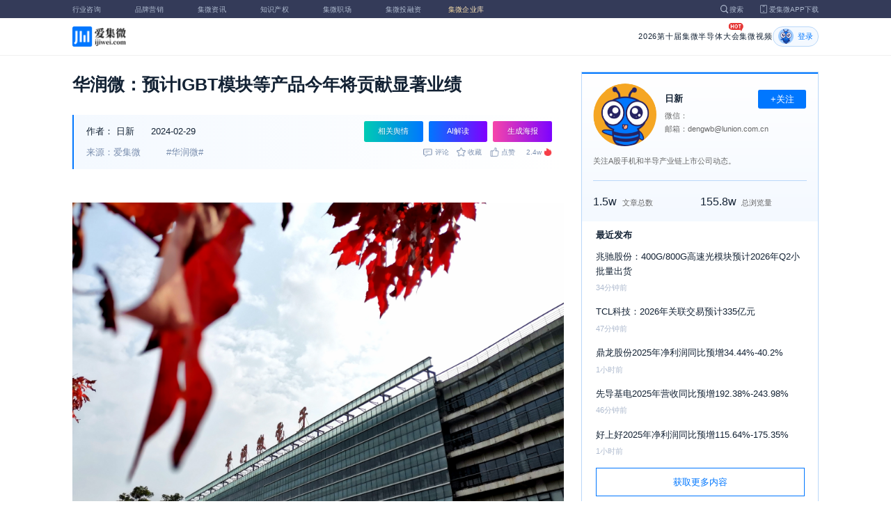

--- FILE ---
content_type: text/html; charset=utf-8
request_url: https://ijiwei.com/n/895744
body_size: 9346
content:
<!DOCTYPE html>
<html>
  <head>
    <meta charset="utf-8" />
    <meta http-equiv="X-UA-Compatible" content="IE=edge,chrome=1" />
    <meta
      name="viewport"
      content="width=device-width, initial-scale=1, maximum-scale=1, user-scalable=no"
    />
    <!-- <meta http-equiv="Content-Security-Policy" content="upgrade-insecure-requests"> -->
    
    <meta name="baidu-site-verification" content="code-lsJi0ewBwW" />
    <link
      rel="shortcut icon"
      href="https://s.laoyaoba.com/favicon.ico"
      type="image/x-icon"
    />
    <link rel="icon" href="https://s.laoyaoba.com/favicon.ico" />
    <title>华润微：预计IGBT模块等产品今年将贡献显著业绩</title>
    

          <link rel="stylesheet" href="/styles/mediaarticle.bf725.css" media="screen and (orientation: portrait)">
          <link rel="stylesheet" href="/styles/mediaarticle.bf725.css" media="screen and (orientation: landscape)">
        
<meta name="keywords" content="华润微" />
<meta name="description" content="2月28日，华润微发布2023年度业绩快报称，华润微模块产品包括TMBS模块、IPM模块、IGBT模块、MOS模块，2024年将会实现较快增长并带来显著业绩贡献。" />
<meta name="Baiduspider" content="noarchive" />
<link
	rel="stylesheet"
	href="https://cdn.ijiwei.com/element-ui/v2.14.0/theme-chalk/index.min.css"
/>
<link rel="stylesheet" href="https://cdn.ijiwei.com/KaTeX/katex.min.css" />

    <script src="https://cdn.ijiwei.com/jquery/3.6.0/jquery.min.js"></script>
  </head>

  <body style="-webkit-overflow-scrolling: touch">
      

          <link rel="stylesheet" href="/styles/headermax.b9348.css" media="screen and (orientation: portrait)">
          <link rel="stylesheet" href="/styles/headermax.b9348.css" media="screen and (orientation: landscape)">
        
 
<div id="header-root"></div>
 
<script>
	(function flexible(window, document) {
		function resetFontSize() {
			let size = 0;
			size = (document.documentElement.clientWidth / 1920) * 16;
			document.documentElement.style.fontSize = (size <= 14 ? 13 : size) + 'px';
		}

		resetFontSize();
		window.addEventListener('pageshow', resetFontSize);
		window.addEventListener('resize', resetFontSize);
	})(window, document);
</script>
<script src="https://cdn.ijiwei.com/axios/v0.27.2/axios.min.js"></script>
<script src="https://cdn.ijiwei.com/react/v18.2.0/react.production.min.js"></script>
<script src="https://cdn.ijiwei.com/react/v18.2.0/react-dom.production.min.js"></script>
<script src="/scripts/headermax.b9348.bundule.js"></script>

 
<main class="main">
	<article class="article flex-row-left">
		<div class="list-left">
			<h1 class="media-title">华润微：预计IGBT模块等产品今年将贡献显著业绩</h1>
			<div class="media-info-bg">
				<div class="media-info flex-row-space">
					<div class="author-info flex-1">
						<span>作者：</span>
						<a
							href="/home/#/author?id=5183558"
							target="_blank"
							title="日新"
							class="author-item"
							>日新</a
						>
						
						<span class="published-time">
							2024-02-29
						</span>
					</div>
					<section class="operator-btn">
						
						<a
							class="opinion-button btn-style-1"
							name="opinion-entry"
							id="opinion-button"
							title="舆情跳转入口"
							href="/jwopinion?tagwords=%E5%8D%8E%E6%B6%A6%E5%BE%AE"
							target="_blank"
						>
							相关舆情
						</a>
						
						<a
							class="media-info-ai-entry btn-style-1"
							name="ai-entry"
							title="AI解读"
							data-type="2"
							target="_blank"
						>
							AI解读
						</a>
						 
						<a
							class="media-info-article-poster btn-style-1"
							name="article-share-entry"
							id="generate-article-poster"
							title="生成海报"
							target="_blank"
						>
							生成海报
						</a>
						
					</section>
				</div>
				<div class="media-info flex-row-space">
					<div class="media-source">
						
						<span>来源：爱集微</span>
						  
						<span class="media-tag-item">#华润微#</span>
						 
					</div>
					
					<div
						id="action-bar"
						class="flex-row-left media-info-num action-bar shrink-0"
					>
						
						<button class="button" name="comment" title="评论">
							<img src="https://s.laoyaoba.com/jiwei/web/mes-icon.png" alt="" />
							<span>评论</span>
						</button>
						
						<button class="button" name="collect" title="收藏">
							<img src="https://s.laoyaoba.com/jiwei/web/sc-icon.png" alt="" />
							<span>收藏</span>
						</button>
						<button class="button" name="like" title="点赞">
							<img src="https://s.laoyaoba.com/jiwei/web/zan-icon.png" alt="" />
							<span>点赞</span>
						</button>
					</div>
					
					<div class="hot flex-row-center author-read">
						<span class="hot-color">2.4w</span>
    <img class="node-list-look"  src="https://s.laoyaoba.com/node-media-hot.png" />
					</div>
				</div>
			</div>

			  
			<article class="media-article">
				   
				<div class="media-article-content">
					<p style="text-align: center;">
</p>
<p style="text-align: center;">
<img src='http://s.laoyaoba.com/jwImg/1324545316048.7048.jpeg'>
</p>
<p>2月28日，华润微发布2023年度业绩快报称，报告期内，公司实现营业收入 990,060.39 万元，较上年同期下降 1.59%；实现利润总额 168,748.18 万元，较上年同期下降 36.39%；实现归属于母公司所有者的净利润 147,996.18 万元，较上年同期下降 43.45%；报告期末公司总资产为2,921,792.48 万元，较期初增长 10.43%；归属于母公司所有者权益为 2,155,875.28万元，较期初增长 7.9%。</p>
<p style="text-align: center;">
<img src='http://s.laoyaoba.com/jwImg/1428071634334.png'>
</p>
<p>华润微表示，报告期内，影响经营业绩的主要因素：市场景气度较低，同时公司加大研发投入力度，两条 12 吋线、封测基地等新业务逐步开展，整体期间费用有所增长。</p>
<p>据介绍，华润微模块产品包括TMBS模块、IPM模块、IGBT模块、MOS模块，2024年将会实现较快增长并带来显著业绩贡献；氮化镓产品同时发展E-MODE和D-MODE技术路线，目前，D-MODE产品已经实现量产，各方面性能直接对标国际品牌；E-MODE产品目前已经有头部企业合作项目。</p>
<p>（校对/黄仁贵）</p>

				</div>
				  
				<!-- <div class="chat-entry" data-type="1">
					<div class="chat-toolbar">
						<button class="chat-toolbar-item" data-type="1">
							<i class="icon-article"></i>文章推荐
						</button>
						<button class="chat-toolbar-item" data-type="2">
							<i class="icon-summary"></i>智能摘要
						</button>
						<button class="chat-toolbar-item" data-type="3">
							<i class="icon-furtherread"></i>延伸阅读
						</button>
						<button class="chat-toolbar-item" data-type="4">
							<i class="icon-consult"></i>聊天咨询
						</button>
					</div>
				</div> -->
				
				<!-- <img
					id="cplib-ad-pc"
					class="w-full cursor-pointer"
					src="https://s.laoyaoba.com/cplib/cplib-ad-pc.jpg"
					onclick="window.open('/company')"
					data-dc-page_name="集微网资讯详情"
					data-dc-target="广告"
					data-dc-event="click"
					data-dcparams-title="企业洞察"
					data-dcparams-description="企业洞察"
					data-dcparams-position="PC/资讯详情页文章底-编号无"
					alt=""
				/> -->
				  
				<img
					id="vip-ad-pc"
					class="w-full cursor-pointer"
					src="https://s.laoyaoba.com/vip-ad-pc.jpg"
					onclick="window.open('/jwvip?source=zixunAd')"
					data-dc-page_name="集微网资讯详情"
					data-dc-target="广告"
					data-dc-event="click"
					data-dcparams-title="VIP"
					data-dcparams-description="VIP"
					data-dcparams-position="PC/资讯详情页文章底-编号无"
					alt=""
				/>

				  
			</article>

			<div class="media-info-bg flex-row-space">
				<div class="media-info flex-1">
					<div class="author-info">
						<span>责编：</span>
						<span>黄仁贵</span>
					</div>
					<div class="media-source">
						
						<span>来源：爱集微</span>
						  
						<span class="media-tag-item">#华润微#</span>
						 
					</div>
				</div>
				<div id="action-button" class="flex-row-left author-info-btn">
					<button
						class="rounded-button flex-row-center"
						name="collect"
						alt="收藏"
					>
						<img
							class="icon-collect"
							src="https://s.laoyaoba.com/jiwei/web/sc-blue-icon.png"
							alt=""
						/><span>收藏</span>
					</button>
					<button class="rounded-button flex-row-center" name="like" alt="点赞">
						<img
							class="icon-like"
							src="https://s.laoyaoba.com/jiwei/web/zan-blue-icon.png"
							alt=""
						/><span>点赞</span>
					</button>
				</div>
			</div>
			
			<div class="share-bar">
				<span>分享至：</span>
				<button id="wxshare" class="wxshare item">
					<img
						class="wx"
						src="https://s.laoyaoba.com/jiwei/web/node-media-article-wx.png"
						alt
					/>

					<div class="share-plane-box">
						<div class="share-plane" id="wxshareplane">
							<p>微信扫一扫分享</p>
							<div id="article-qrcode" class="qrcode"></div>
						</div>
					</div>
				</button>
				<button id="wbshare" class="item">
					<img
						class="wb"
						src="https://s.laoyaoba.com/jiwei/web/node-media-article-wb.png"
						alt
					/>
				</button>
				<button id="qqshare" class="item">
					<img
						class="qq"
						src="https://s.laoyaoba.com/jiwei/web/node-media-article-qq.png"
						alt
					/>
				</button>
				<button id="inshare" class="item">
					<img
						class="in"
						src="https://s.laoyaoba.com/jiwei/web/node-media-article-in.png"
						alt
					/>
				</button>
			</div>
			

			<div class="media-text-end">
				<div>THE END</div>
				
				<p>*此内容为集微网原创，著作权归集微网所有，爱集微，爱原创</p>
				
			</div>
			<!-- 相关推荐 -->
			
			<div class="recommend">
				<h5 class="section-title">相关推荐</h5>
				<ul class="flex-row-left list">
					
					<li>
						<a href="/n/967265" target="_blank">
							<div class="img-box img-hover-scale">
								<img
									src="http://s.laoyaoba.com/jwImg/1324545316048.7048.jpeg"
									onerror="onerror=null;src='https://s.laoyaoba.com/node-def_bg.png'"
									alt=""
								/>
							</div>
							<p class="ell_two title">
								早年香港三条四寸晶圆线——华润微起源
							</p>
						</a>
					</li>
					
					<li>
						<a href="/n/965069" target="_blank">
							<div class="img-box img-hover-scale">
								<img
									src="http://s.laoyaoba.com/jwImg/25978041339.41829.jpg"
									onerror="onerror=null;src='https://s.laoyaoba.com/node-def_bg.png'"
									alt=""
								/>
							</div>
							<p class="ell_two title">
								士兰微vs华润微：从Q3财报看功率双雄市场抉择
							</p>
						</a>
					</li>
					
					<li>
						<a href="/n/964250" target="_blank">
							<div class="img-box img-hover-scale">
								<img
									src="http://s.laoyaoba.com/jwImg/1619125052261.975.jpeg?imageView2/0/w/900/q/55"
									onerror="onerror=null;src='https://s.laoyaoba.com/node-def_bg.png'"
									alt=""
								/>
							</div>
							<p class="ell_two title">
								华润微2025年前三季度营收同比增长7.99%，高端市场突破赋能业绩稳健成长
							</p>
						</a>
					</li>
					
					<li>
						<a href="/n/958859" target="_blank">
							<div class="img-box img-hover-scale">
								<img
									src="http://s.laoyaoba.com/bianjifagao2024/ba5bfdf70fe00cd977ccf8fcd20ea204/2a3e4ac2723d6f800ba6c78436b042d0.jpg?insert-from=article"
									onerror="onerror=null;src='https://s.laoyaoba.com/node-def_bg.png'"
									alt=""
								/>
							</div>
							<p class="ell_two title">
								厦门大学与华润微电子共建联合研究中心
							</p>
						</a>
					</li>
					
					<li>
						<a href="/n/958533" target="_blank">
							<div class="img-box img-hover-scale">
								<img
									src="http://s.laoyaoba.com/jwImg/1324545316048.7048.jpeg?insert-from=gallery"
									onerror="onerror=null;src='https://s.laoyaoba.com/node-def_bg.png'"
									alt=""
								/>
							</div>
							<p class="ell_two title">
								华润微电子重庆12吋项目提前达标 月产3万片晶圆
							</p>
						</a>
					</li>
					
					<li>
						<a href="/n/956996" target="_blank">
							<div class="img-box img-hover-scale">
								<img
									src="http://s.laoyaoba.com/jwImg/1619125052261.975.jpeg?imageView2/0/w/900/q/55"
									onerror="onerror=null;src='https://s.laoyaoba.com/node-def_bg.png'"
									alt=""
								/>
							</div>
							<p class="ell_two title">
								华润微Q2归母净利润环比增长207.12%，泛新能源赛道领跑与高端制造提效成增长双引擎
							</p>
						</a>
					</li>
					
				</ul>
			</div>
			
			<!-- end 相关推荐 -->
			<!-- 评论 -->
			
			<section id="comment" class="remark">
				<div id="mediacomment"></div>
			</section>
			
			<!-- end 评论 -->
		</div>

		<div class="list-right">
			<!-- 作者信息 user_info -->
			<section class="author">
				<div class="author-head">
					<button
						id="btn-follow"
						data-id="5183558"
						data-follow="2"
						class="btn-follow "
					>
						+关注
					</button>
					<div class="flex-row-left">
						<img
							class="head-img"
							src="https://static.ijiwei.com/cv/avatar.png"
							onerror="onerror=null;src='https://s.laoyaoba.com/node-def_head.png'"
							alt
						/>
						<div class="head-text flex-column-center">
							<div class="name">日新</div>
							<p>微信：</p>
							<p>邮箱：dengwb@lunion.com.cn</p>
						</div>
					</div>
					<p class="head-intro">关注A股手机和半导产业链上市公司动态。</p>
					<hr class="divider" />
					<div class="head-num">
						<div class="head-num-item">
							<span class="num"
								>1.5w</span
							><span class="label">文章总数</span>
						</div>
						<div class="head-num-item">
							<span class="num"
								>155.8w</span
							><span class="label">总浏览量</span>
						</div>
					</div>
				</div>
				<div class="head-list">
					<div class="head-list-title">最近发布</div>
					<ul class="hot-list">
						
						<li class="noline">
							<a href="/n/975762" target="_blank">
								<p class="text-hover ell_two">
									兆驰股份：400G/800G高速光模块预计2026年Q2小批量出货
								</p>
								<p class="time">34分钟前</p>
							</a>
						</li>
						
						<li class="noline">
							<a href="/n/975752" target="_blank">
								<p class="text-hover ell_two">
									TCL科技：2026年关联交易预计335亿元
								</p>
								<p class="time">47分钟前</p>
							</a>
						</li>
						
						<li class="noline">
							<a href="/n/975729" target="_blank">
								<p class="text-hover ell_two">
									鼎龙股份2025年净利润同比预增34.44%-40.2%
								</p>
								<p class="time">1小时前</p>
							</a>
						</li>
						
						<li class="noline">
							<a href="/n/975725" target="_blank">
								<p class="text-hover ell_two">
									先导基电2025年营收同比预增192.38%-243.98%
								</p>
								<p class="time">46分钟前</p>
							</a>
						</li>
						
						<li class="noline">
							<a href="/n/975723" target="_blank">
								<p class="text-hover ell_two">
									好上好2025年净利润同比预增115.64%-175.35%
								</p>
								<p class="time">1小时前</p>
							</a>
						</li>
						
					</ul>
					<a href="/home/#/author?id=5183558" target="_blank">
						<button class="head-button-more">获取更多内容</button>
					</a>
				</div>
			</section>
			<!-- 热门文章 最新资讯 -->
			<section class="hot mt40">
				<div class="flex-row-space h5-titlebg">
					<h5 class="modular-title">最新资讯</h5>
				</div>
				<ul class="hot-list">
					
					<li>
						<a href="/n/975797" target="_blank">
							<p class="text-hover ell_two">
								小米汽车回应海南维修店火情与河南YU7高速事故：车辆离线前电池状态均正常
							</p>
							<p class="time">6分钟前</p>
						</a>
					</li>
					
					<li>
						<a href="/n/975782" target="_blank">
							<p class="text-hover ell_two">
								崔东树：更多消费者购车预算冲30万+
							</p>
							<p class="time">13分钟前</p>
						</a>
					</li>
					
					<li>
						<a href="/n/975781" target="_blank">
							<p class="text-hover ell_two">
								小鹏全球销售网点突破1000家 2025年新进入近30个海外市场
							</p>
							<p class="time">14分钟前</p>
						</a>
					</li>
					
					<li>
						<a href="/n/975779" target="_blank">
							<p class="text-hover ell_two">
								分食谷歌蛋糕？2030年前，OpenAI广告年收入有望达250亿美元
							</p>
							<p class="time">17分钟前</p>
						</a>
					</li>
					
					<li>
						<a href="/n/975778" target="_blank">
							<p class="text-hover ell_two">
								与美国关系出现裂痕，欧洲要学中国打造自主版DeepSeek
							</p>
							<p class="time">18分钟前</p>
						</a>
					</li>
					
					<li>
						<a href="/n/975775" target="_blank">
							<p class="text-hover ell_two">
								王腾回应个人创业公司被投资数千万：正快马加鞭组建团队
							</p>
							<p class="time">21分钟前</p>
						</a>
					</li>
					
				</ul>
			</section>
			<!-- 广告 -->
			<section class="ad mt40">
				<div id="apply"></div>
			</section>
		</div>
	</article>
</main>



<div id="pdf-shadow" class="pdf-shadow">
	<img
		class="pdf-close"
		src="https://s.laoyaoba.com/jiweiwang/x.png"
		alt="关闭"
	/>
	<div id="pdf-container" class="pdf-container">
		<img
			class="loading"
			src="https://s.laoyaoba.com/jiweiwang/loading.png"
			alt="加载"
		/>
		<p>PDF 加载中...</p>
	</div>
</div>
<div id="react-root" style="z-index: 9999; overflow-y: auto"></div>
<script src="https://cdn.ijiwei.com/qrcode/qrcode.min.js"></script>
<script src="https://cdn.ijiwei.com/pdfobject/v2.2.7/pdfobject.min.js"></script>
<script src="https://cdn.ijiwei.com/react/v18.2.0/react.production.min.js"></script>
<script src="https://cdn.ijiwei.com/react/v18.2.0/react-dom.production.min.js"></script>

<script>
	var webname = 'Chrome';
	var NODE_ENV = 'production';
	var news_id_swig = '895744';

	var simpledata = {"is_comment":0,"is_liked":0,"is_follow":2,"is_lock":false,"detail_list":[""],"news_id":895744,"view_num":24199,"like_num":0,"collect_num":0,"comment_num":0};
	var article_data = {"news_id":895744,"category_id":117,"sub_category_id":0,"user_id":5183558,"author2":0,"promulgator_id":999999999,"source_author":5183558,"news_type":1,"news_title":"华润微：预计IGBT模块等产品今年将贡献显著业绩","subtitle":"华润微：预计IGBT模块等产品今年将贡献显著业绩","intro":"2月28日，华润微发布2023年度业绩快报称，华润微模块产品包括TMBS模块、IPM模块、IGBT模块、MOS模块，2024年将会实现较快增长并带来显著业绩贡献。","published_time":"20240229101508","last_comment_time":0,"view_num":24198,"like_num":0,"unlike_num":0,"comment_num":0,"collect_num":0,"news_top":0,"news_essence":2,"allow_comment":1,"cover":"http://s.laoyaoba.com/jwImg/1324545316048.7048.jpeg?imageView2/2/w/900","status":5,"update_time":"20260116044044","create_time":"20240229101508","news_source":1,"reprint_source":"","real_source":"","name_source":"","info_source":"","is_extra_link":0,"extra_link":"","search_tags":"华润微","published_id":5200468,"micro_time":170917290844694400,"refresh_time":170917290887376320,"is_rss":1,"is_wx":1,"is_project":0,"project_id":0,"project_category_id":0,"video_info":null,"has_tts":0,"show_audio":0,"audio_info":null,"is_vip":0,"vip_view_num":2826,"language_type":1,"seo_intro":"2月28日，华润微发布2023年度业绩快报称，华润微模块产品包括TMBS模块、IPM模块、IGBT模块、MOS模块，2024年将会实现较快增长并带来显著业绩贡献。","seo_keywords":"华润微","show_author":0,"price":0,"is_focus":0,"focus_time":0,"category_top":0,"subcategory_top":0,"tag_list":[{"id":1439374,"tag_name":"华润微"}],"category_list":[{"category_id":117,"category_name":"概念股"}],"category_name":"概念股","news_images":{"news_id":895744,"attachment_content":"[\"http:\\/\\/s.laoyaoba.com\\/jwImg\\/1324545316048.7048.jpeg?imageView2\\/1\\/w\\/270\\/h\\/180\",\"http:\\/\\/s.laoyaoba.com\\/jwImg\\/1428071634334.png?imageView2\\/1\\/w\\/270\\/h\\/180\"]"},"copyright":"*此内容为集微网原创，著作权归集微网所有，爱集微，爱原创","detail_list":["<p style=\"text-align: center;\">\n</p>\n<p style=\"text-align: center;\">\n<img src='http://s.laoyaoba.com/jwImg/1324545316048.7048.jpeg'>\n</p>\n<p>2月28日，华润微发布2023年度业绩快报称，报告期内，公司实现营业收入 990,060.39 万元，较上年同期下降 1.59%；实现利润总额 168,748.18 万元，较上年同期下降 36.39%；实现归属于母公司所有者的净利润 147,996.18 万元，较上年同期下降 43.45%；报告期末公司总资产为2,921,792.48 万元，较期初增长 10.43%；归属于母公司所有者权益为 2,155,875.28万元，较期初增长 7.9%。</p>\n<p style=\"text-align: center;\">\n<img src='http://s.laoyaoba.com/jwImg/1428071634334.png'>\n</p>\n<p>华润微表示，报告期内，影响经营业绩的主要因素：市场景气度较低，同时公司加大研发投入力度，两条 12 吋线、封测基地等新业务逐步开展，整体期间费用有所增长。</p>\n<p>据介绍，华润微模块产品包括TMBS模块、IPM模块、IGBT模块、MOS模块，2024年将会实现较快增长并带来显著业绩贡献；氮化镓产品同时发展E-MODE和D-MODE技术路线，目前，D-MODE产品已经实现量产，各方面性能直接对标国际品牌；E-MODE产品目前已经有头部企业合作项目。</p>\n<p>（校对/黄仁贵）</p>\n"],"is_wx_follow":1,"wx_info":{"app_id":"wx5ce45ed870499c32","wechat_id":"gh_ac1555ec79c8","path":"pages/serviceaccount/code"},"is_lock":true,"user_is_vip":false,"user_exists_vip":true,"user_is_login":0,"pdf_info":{"pdf_name":""},"project_info":{},"special_list":[],"special_config":{},"total_view_num":0,"project_category_list":[],"is_follow":2,"is_comment":0,"user_info":{"user_name":"日新","user_id":5183558,"avatar":"https://static.ijiwei.com/cv/avatar.png","intro":"关注A股手机和半导产业链上市公司动态。","email":"dengwb@lunion.com.cn","weixin":"","is_follow":2,"view_total":1558982,"news_total":15484},"published_info":{"nickname":"黄仁贵","id":5200468,"avatar":"http://s.laoyaoba.com/jwImg/avatar/2021/04/09/1617935129406820210409102528?imageView2/2/w/90/h/90","intro":"邀您一起关注汽车电子，关注智驾未来！"},"promulgator_info":{"avatar":""},"detail_length":464,"author2_info":{},"is_liked":0,"unique_code":"260120980195632114","is_buy":false,"share_url":"https://www.laoyaoba.com/html/share/news?source=pc&news_id=895744","is_share":true,"is_attention":2,"is_stock":0};

	var user_info = {"user_name":"日新","user_id":5183558,"avatar":"https://static.ijiwei.com/cv/avatar.png","intro":"关注A股手机和半导产业链上市公司动态。","email":"dengwb@lunion.com.cn","weixin":"","is_follow":2,"view_total":1558982,"news_total":15484};
	var token = '';
	var is_vip_news = 0;

	/**
	 * IE图片问题
	 */
	function IEVersion() {
		var userAgent = navigator.userAgent; //取得浏览器的userAgent字符串
		var isIE =
			userAgent.indexOf('compatible') > -1 && userAgent.indexOf('MSIE') > -1; //判断是否IE<11浏览器
		var isIE11 =
			userAgent.indexOf('Trident') > -1 && userAgent.indexOf('rv:11.0') > -1;
		if (isIE) {
			var reIE = new RegExp('MSIE (\\d+\\.\\d+);');
			reIE.test(userAgent);
			var fIEVersion = parseFloat(RegExp['$1']);
			if (fIEVersion == 7) {
				return 7;
			} else if (fIEVersion == 8) {
				return 8;
			} else if (fIEVersion == 9) {
				return 9;
			} else if (fIEVersion == 10) {
				return 10;
			} else {
				return 6; //IE版本<=7
			}
		} else if (isIE11) {
			return 11; //IE11
		} else {
			return -1; //不是ie浏览器
		}
	}
	function IEImage() {
		try {
			if (IEVersion() != -1) {
				var article = document.querySelector('.media-article');
				var p = article.getElementsByTagName('p');
				var img = article.getElementsByTagName('img');
				for (var i = 0; i < img.length; i++) {
					img[i].style.maxWidth = article.offsetWidth + 'px';
				}
			}
		} catch (e) {}
	}
	IEImage();
</script>
  
<footer>

 
<div class="footer">
  <section class="top">
    <div class="top-left">
      <a class="top-left-logo" href="/">
        <img src="https://s.laoyaoba.com/node-header-logo1.png" alt="集微logo" />
      </a>
      <!-- <a class="top-left-logo2" href="/">
        <img src="https://s.laoyaoba.com/node-header-logo2.png" alt="集微logo" />
      </a> -->

      <div>
        <a href="/" target="_blank">网站首页</a>
        <a href="/n/729927" target="_blank">版权声明</a>
        <!-- <a href="https://www.laoyaoba.com/html/jiade/jiade" target="_blank">嘉勤官网</a> -->
        <a href="/workplace/#/" target="_blank">集微招聘</a>
        <a href="/n/683318" target="_blank">联系我们</a>
        <a href="/map" target="_blank">网站地图</a>
        <a href="/n/683317" target="_blank">关于我们</a>
        <a href="https://www.laoyaoba.com/static/view/business.html" target="_blank">商务合作</a>
        <a href="https://www.laoyaoba.com/api/rss/hbb" target="_blank">rss订阅</a>
      </div>
    </div>
    <div class="top-right">
      <div class="top-right-info">
        <div>
          <p>联系电话：</p>
          <p>0592-6892326</p>
        </div>
        <div>
          <p>新闻投稿：</p>
          <p>laoyaoba@gmail.com</p>
        </div>
        <div>
          <p>商务合作：</p>
          <p>chenhao@ijiwei.com</p>
        </div>
        <div>
          <p>问题反馈：</p>
          <p>1574400753 (QQ)</p>
        </div>
      </div>
      <div class="top-right-code">
        <div>
          <img
            src="https://s.laoyaoba.com/node-code-wx.png"
            alt="集微官方微信"
          />
          <p>官方微信</p>
        </div>
        <div>
          <img
            src="https://s.laoyaoba.com/node-code-wb.png"
            alt="集微官方微博"
          />
          <p>官方微博</p>
        </div>
        <div>
          <img src="https://s.laoyaoba.com/node-code-app.png" alt="集微app" />
          <p>APP下载</p>
        </div>
      </div>
    </div>

    </section>
    <!-- <ul class="center">
      <p>友情链接：</p>
      <li>
        <p><a href="https://tech.ifeng.com/" target="_blank">凤凰科技</a></p>
      </li>
      <li>
        <p><a href="https://www.leiphone.com/" target="_blank">雷锋网</a></p>
      </li>
      <li>
        <p>
          <a href="https://www.cls.cn/depth?id=1111" target="_blank">财联社</a>
        </p>
      </li>
      <li>
        <p>
          <a href="http://www.eepw.com.cn/" target="_blank">电子产品世界</a>
        </p>
      </li>
      <li>
        <p><a href="https://www.eefocus.com/" target="_blank">与非网</a></p>
      </li>
    </ul> -->
  </article>
  <section class="bottom">
    <p>
      Copyright 2007-2023©<span id="tt"></span>.com™Inc.All rights reserved |
      <a href="https://beian.miit.gov.cn/#/Integrated/index" target="_blank"
        >闽ICP备17032949号</a
      ><span id="ts"></span>
    </p>
    <div>
      <img src="https://s.laoyaoba.com/node-footer-security.png" alt />
      <a
        href="http://www.beian.gov.cn/portal/registerSystemInfo?recordcode=35020502000344"
        target="_blank"
        >闽公网安备 35020502000344号</a
      >
    </div>
  </section>
  <script>
    if (RegExp(/jiweinet/).test(window.location.href)) {
      document.getElementById('ts').innerHTML = '-1';
      document.getElementById('tt').innerHTML = 'JiWeiNet';
    } else if (RegExp(/laoyaoba/).test(window.location.href)) {
      document.getElementById('ts').innerHTML = '';
      document.getElementById('tt').innerHTML = 'IJiWei';
    } else if (RegExp(/ijiwei/).test(window.location.href)) {
      document.getElementById('ts').innerHTML = '-3';
      document.getElementById('tt').innerHTML = 'IJiWei';
    } else {
      document.getElementById('ts').innerHTML = '';
      document.getElementById('tt').innerHTML = 'IJiWei';
    }
  </script>
</div>
 
<script src="/scripts/footer.919a3.bundule.js"></script>

</footer>
 
<script src="https://cdn.ijiwei.com/vue/v2.6.9/vue.min.js"></script>
<script src="https://cdn.ijiwei.com/axios/v0.27.2/axios.min.js"></script>
<script src="https://cdn.ijiwei.com/element-ui/v2.14.0/index.min.js"></script>
<script src="https://static.ijiwei.com/static/js/md5.js"></script>

<script>
	let cover_swig = 'http://s.laoyaoba.com/jwImg/1324545316048.7048.jpeg?imageView2/2/w/900';
	let news_title_swig = '华润微：预计IGBT模块等产品今年将贡献显著业绩';
	let intro_swig = '2月28日，华润微发布2023年度业绩快报称，华润微模块产品包括TMBS模块、IPM模块、IGBT模块、MOS模块，2024年将会实现较快增长并带来显著业绩贡献。';
	let like_num_swig = '0';
	let collect_num_swig = '0';
	let allow_comment_swig = '1';
	// window.onload = function () {
	//   if (/windows phone|iphone|android/gi.test(window.navigator.userAgent)) {
	//     window.location.href =
	//       window.location.origin +
	//       `/html/share/news?source=h5&news_id=895744`;
	//   }
	// };
</script>


<script>
	const tailWindStyle = '/styles/tailwindcss.d36c4.css';
</script>

<script src="/scripts/mediaarticle.bf725.bundule.js"></script><script src="/scripts/tailwindcss.d36c4.bundule.js"></script>

<script id="laoyaoba">
	(function () {
		var hm = document.createElement('script');
		hm.src = 'https://hm.baidu.com/hm.js?7a320689f49c65329a61fd46277563ee';
		var s = document.getElementById('laoyaoba');
		s.parentNode.insertBefore(hm, s);
	})();
</script>
<script id="ijiwei">
	(function () {
		var hm = document.createElement('script');
		hm.src = 'https://hm.baidu.com/hm.js?e5f8162d3d8e9cb33d12d6b5d557fa3a';
		var s = document.getElementById('ijiwei');
		s.parentNode.insertBefore(hm, s);
	})();
</script>

  </body>
</html>
